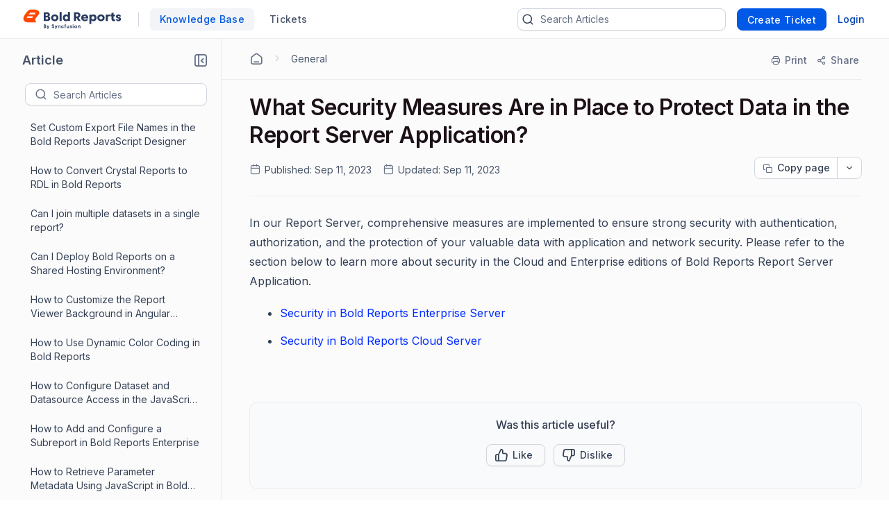

--- FILE ---
content_type: text/html; charset=utf-8
request_url: https://support.boldreports.com/kb/article/13462/what-security-measures-are-in-place-to-protect-data-in-the-report-server-application
body_size: 18211
content:


<!DOCTYPE html>
<html lang="en-US">
<head>

    <!-- <link rel="preconnect" href="https://fonts.googleapis.com" crossorigin /> -->
    <link rel="preconnect" href="https://www.googletagmanager.com" crossorigin />
    <!-- <link rel="preconnect" href="https://storage.googleapis.com" crossorigin /> -->


    <!-- <link rel="dns-prefetch" href="https://fonts.googleapis.com" /> -->
    <link rel="dns-prefetch" href="https://www.googletagmanager.com" />
    <!-- <link rel="dns-prefetch" href="https://storage.googleapis.com" /> -->
    <link rel="dns-prefetch" href="https://fonts.gstatic.com" />

        <link rel="preconnect" href="https://cdn.bolddesk.com/customer-app/2026/1/7/6q24vv9514jr0ajaofjn" crossorigin />
        <link rel="dns-prefetch" href="https://cdn.bolddesk.com/customer-app/2026/1/7/6q24vv9514jr0ajaofjn">

    <meta http-equiv="Content-Type" content="text/html; charset=utf-8" />
    <meta name=viewport content="width=device-width, initial-scale=1">
        <meta name="title" content="Security measures for data protection in  Report Server Applicsyion" />
        <meta name="description" content="This section describes the security measures are in place to protect the data in our report server application" />


        <meta property="og:url" content="https://support.boldreports.com/kb/article/13462/what-security-measures-are-in-place-to-protect-data-in-the-report-server-application">
        <meta name="twitter:url" content="https://support.boldreports.com/kb/article/13462/what-security-measures-are-in-place-to-protect-data-in-the-report-server-application">

    <meta property="og:type" content="Article" />

        <meta property="og:title" content="Security measures for data protection in  Report Server Applicsyion">
        <meta name="twitter:title" content="Security measures for data protection in  Report Server Applicsyion">

        <meta property="og:description" content="This section describes the security measures are in place to protect the data in our report server application">
        <meta name="twitter:description" content="This section describes the security measures are in place to protect the data in our report server application">

        <meta name="twitter:card" content="summary" />

        <meta property="og:image" content="https://cdn.bolddesk.com/org%2Fc999e160-c285-4d6c-bb55-8469d8857c68%2Fimages%2Fboldreport-header-menu-lo_2146caee.svg?generation=1623608102735955&alt=media">
        <meta name="twitter:image" content="https://cdn.bolddesk.com/org%2Fc999e160-c285-4d6c-bb55-8469d8857c68%2Fimages%2Fboldreport-header-menu-lo_2146caee.svg?generation=1623608102735955&alt=media">

    <meta property="twitter:card" content="Summary" />

        <link rel="canonical" href="https://support.boldreports.com/kb/article/13462/what-security-measures-are-in-place-to-protect-data-in-the-report-server-application" />

        <title>What Security Measures Are in Place to Protect Data in the Report Server Application?</title>

    <!-- <link href="https://fonts.googleapis.com/css2?family=Roboto:wght@300;400;500;700&display=swap" rel="preload" as="style" onload="this.rel='stylesheet'"> -->
    <link rel="preload" as="style" onload="this.rel='stylesheet'" href="https://cdn.bolddesk.com/css/bootstrap_5_3_2_v1.min.css">
    <link rel="icon" type="image/x-icon" href="https://cdn.bolddesk.com/org%2Fc999e160-c285-4d6c-bb55-8469d8857c68%2Fimages%2Fboldreport-favicon_71054a29.png?generation=1623659776971997&amp;alt=media">



    

    
        <link href="https://cdn.bolddesk.com/customer-app/2026/1/7/6q24vv9514jr0ajaofjn/css/google-font-apis.min.css" rel="preload" as="style" onload="this.rel='stylesheet'">
             <link rel="stylesheet" href="https://cdn.bolddesk.com/customer-app/2026/1/7/6q24vv9514jr0ajaofjn/css/kb/articleDetails.min.css" />
        <link href="https://cdn.bolddesk.com/customer-app/2026/1/7/6q24vv9514jr0ajaofjn/css/layout.min.css" rel="preload" as="style" onload="this.rel='stylesheet'" />
            <link href="https://cdn.bolddesk.com/customer-app/2026/1/7/6q24vv9514jr0ajaofjn/css/bds_kb_29_2_4.min.css" rel="preload" as="style" onload="this.rel='stylesheet'" />

        <link rel="preload" as="script" href="https://cdn.bolddesk.com/customer-app/2026/1/7/6q24vv9514jr0ajaofjn/js/syncfusion.ej2-base.min.js" />
        <link rel="preload" as="script" href="https://cdn.bolddesk.com/customer-app/2026/1/7/6q24vv9514jr0ajaofjn/js/syncfusion.ej2-core.min.js" />
        <link rel="preload" as="script" href="https://cdn.bolddesk.com/customer-app/2026/1/7/6q24vv9514jr0ajaofjn/js/syncfusion.ej2-rest.min.js" />
        <link rel="preload" as="script" href="https://cdn.bolddesk.com/customer-app/2026/1/7/6q24vv9514jr0ajaofjn/js/syncfusion.ej2-navigations.min.js" />
        <link rel="preload" as="script" href="https://cdn.bolddesk.com/customer-app/2026/1/7/6q24vv9514jr0ajaofjn/js/vendor.min.js" />
        <link rel="preload" as="script" href="https://cdn.bolddesk.com/customer-app/2026/1/7/6q24vv9514jr0ajaofjn/js/common.min.js" />
        <link rel="preload" as="script" href="https://cdn.bolddesk.com/customer-app/2026/1/7/6q24vv9514jr0ajaofjn/js/theme.min.js" />
    
        <link rel="preload" as="script" href="https://cdn.bolddesk.com/customer-app/2026/1/7/6q24vv9514jr0ajaofjn/js/layout.min.js" />
        <link rel="preload" as="script" href="https://cdn.bolddesk.com/customer-app/2026/1/7/6q24vv9514jr0ajaofjn/js/header.min.js" />
    

    
    

    

        
            <link rel="stylesheet" href="https://cdn.bolddesk.com/css/tui_edior_3.1.5_v1.min.css" media="print" onload="this.media='all'">
            <noscript><link rel="stylesheet" href="https://cdn.bolddesk.com/css/tui_edior_3.1.5_v1.min.css"></noscript>
        <link rel="stylesheet" href="https://cdn.bolddesk.com/css/highlightjs_v1.min.css" media="print" onload="this.media='all'">
        <noscript><link rel="stylesheet" href="https://cdn.bolddesk.com/css/highlightjs_v1.min.css"></noscript>
    


    <style>

        .e-avatar.e-avatar-small {
            font-size: 0.8em;
        }

        .e-avatar.e-avatar-circle {
            border-radius: 50%;
        }

        .e-avatar {
            -ms-flex-line-pack: center;
            align-content: center;
            -ms-flex-align: center;
            align-items: center;
            background-color: #bcbcbc;
            background-position: center;
            background-repeat: no-repeat;
            background-size: cover;
            border-radius: 5px;
            color: #fff;
            display: -ms-inline-flexbox;
            display: inline-flex;
            font-family: "Inter", "Roboto", "Segoe UI", "GeezaPro", "DejaVu Serif", "sans-serif", "-apple-system", "BlinkMacSystemFont";
            font-size: 1em;
            font-weight: 400;
            height: 3em;
            -ms-flex-pack: center;
            justify-content: center;
            overflow: hidden;
            position: relative;
            width: 3em;
        }


        .hr-line {
            border: 0.5px solid lightgrey;
            background: lightgray;
            width: 100%;
        }
        
        .e-dark-mode .comment-summary .comments-detail-summary *:not(a):not(a *):not(.ignore-color):not(code):not(code *),
        .e-dark-mode .comments-summary .comments-detail-summary *:not(a):not(a *):not(.ignore-color):not(code):not(code *),
        .e-dark-mode .articles-comments-summary-container .comments-detail-summary *:not(a):not(a *):not(.ignore-color):not(code):not(code *) {
          /*background-color: transparent !important; */

        }

        .e-dark-mode .articles-comments-summary-container .comments-detail-summary *:not(a):not(a *):not(.ignore-color):not(code):not(code *) {
            background-color: transparent !important;
            color: inherit !important;
        }
        
        .e-dark-mode .comment-summary .comments-detail-summary a *,
        .e-dark-mode .comments-summary .comments-detail-summary a *,
        .e-dark-mode .articles-comments-summary-container .comments-detail-summary a * {
          color: var(--color-sf-text-link-color) !important;
        }

        pre.highlight:not(.highlight-color) * {
            color: inherit !important;
            background-color: transparent !important;
            font-weight: unset !important;
        }

        .flex {
            display: flex;
        }

        .flex-horizontal {
            display: flex;
            flex-direction: row;
        }

        .hide {
            display: none;
        }

        .title-bg {
            color: #1C1017;
            font-size: 32px;
            font-weight: 600;
            letter-spacing: -.48px;
            line-height: 40px;
            margin-bottom: 12px;
            overflow-wrap: break-word;
        }

        .brand-name {
          color: #101828;
          font-size: 18px;
          font-weight: 600;
          letter-spacing: -.07px;
          line-height: 28px;
          margin: auto;
          overflow: hidden;
          text-align: center;
          text-overflow: ellipsis;
          white-space: nowrap;
        }
        
        .brand-name-style {
          overflow: hidden;
        }

        .e-dark-mode .title-bg {
            color: #FFFFFF;
        }

        .e-dark-mode .brand-name {
            color: #f5f5f6;
        }

        [dir="rtl"] .title-bg {
            text-align: right;
        }


        .d-none {
            display: none;
        }
    </style>

</head>

<body style="
      --theme-color: #4e33a0;
      --theme-accent: ;
      --header-background-color:  #150055;
      --header-font-color:  #fff;
      --header-font-style:  Inter, Roboto, -apple-system, BlinkMacSystemFont, 'Segoe UI', 'Helvetica Neue', sans-serif;
      --body-background-color: var(--color-sf-bg-primary);
      --primary-color:  rgba(0,0,0,0.87);
      --secondary-color:  rgba(0,0,0,0.54);
      --footer-background-color:  #f1f1f1;
      --footer-font-color:  #3d3d3d;
      --link-color: ;
      --link-hover-color: ;
      font-family: Inter, Roboto, -apple-system, BlinkMacSystemFont, 'Segoe UI', 'Helvetica Neue', sans-serif !important; --color-sf-bg-primary: #fff; --color-sf-text-primary: #101828; --color-sf-bg-secondary-alt: #f9fafb;
      ">
    <div id="overlay"></div>
    <div id="toast-message-container"></div>
    <div id="spinner"></div>
    <div id="img-preview-model" class="image-preview" tabindex="0" onclick="previewClickCheck(event)">
        <div class="preview-container">
            <div class="flex-horizontal download-close-icon action-element">
                <div class="image-preview-button" onclick="imageDownload()">
                    <span id="img-preview-download" class="hd-icon hd-download"></span>
                </div>
                <div class="image-preview-button" onclick="imagePreviewClose()">
                    <span id="img-preview-close"
                          class="hd-icon hd-close" style="font-size: 14px"></span>
                </div>
            </div>
            <div class='image-header-part'>
                <div class="header-element flex-horzontal">
                </div>
                <div class="preview-img-div">
                    <img id="img-preview" onerror="imgOrAudioErrorCheck()" />
                    <audio controls id="audio-preview" autoplay onloadedmetadata="audioDownloadCheck()" onerror="audioErrorCheck()" style="display: none">
                        <source id="audio-preview-source"/>
                    </audio>
                </div>
            </div>
        </div>
    </div>
    <div id="confirm-dialog"></div>
    <div id="delete-dialog"></div>
    <div id="upload-failed-dialog"></div>

        <input type="hidden" id="request-verification-token"
               name="RequestVerificationToken" value="CfDJ8NnO5A_-DupNmQo1SWjxkibic1_DWSKtu2Xt2pdloRsH3DbJTSsbhl2QFeoP7CjHwh3WwUMJExDdyRF5XrncetdNx-bGUnZvq6EQ53P_WE2-vxLVcge9pwWj57L1WociEIiVf2Tio2KmatAbqCz7hZw">


<div class="container">
    <header class="app-header-container flex" style="width: 100%">
        <div class="row header" id="header-section" style="width: 100%">
            <div class=" padding-left-0 padding-right-0">
                <div class="header-content flex-horizontal width-100" style="justify-content: start">
                    <div class="header-title flex-horizontal" style="width: 55%;">
                            <a href=https://www.boldreports.com/ aria-label="custom logo link" class="custom-logo-link flex-align-center flex">
                                <img src="https://cdn.bolddesk.com/org%2Fc999e160-c285-4d6c-bb55-8469d8857c68%2Fimages%2Fboldreport-header-menu-lo_2146caee.svg?generation=1623608102735955&amp;alt=media" alt="custom logo" class="custom-logo" height="32" />
                            </a>

                        <span id="brand-separator" class="brand-separator separator-custom-line hide"></span>

                                <a id='kb_tab' class="ticket-support cursor-pointer ellipsis no-wrap font-500  hide" href='/en-US/kb'>
                                    <span data-title="Knowledge Base">Knowledge Base</span>
                                </a>
                                <a id='ticket_tab' class="ticket-support cursor-pointer font-500 hide ticket-text-margin ms-2 me-2" href='/en-US/support/tickets'>
                                  <div class="ellipsis no-wrap">
                                    <span data-title="Tickets">Tickets</span>
                                  </div>
                                </a>


                    </div>
                    <div id="header_view" style="width: 45%;" class="flex-horizontal d-none  header-view">
                        <div class="header-content-alignment flex-align-center flex">
                                <div id="ticket-kb-search" class="search-ticket e-input-group">
                                    <span class="e-input-group-icon bd-icon bd-icon-search"></span>
                                    <input type="text" autocomplete="off" id="searchbox" placeholder="Search Tickets" class="e-input"/>
                                    <span class="e-input-group-icon e-clear-icon d-none"></span>
                                </div>


                        </div>
                            <div class="flex-align-center flex">
                                    <div class="create-ticket-btn-web-view">
                                        <div class="create-new-ticket font-500">
                                            <a href="/en-US/support/tickets/create" class="e-control e-btn e-primary e-btn-bigger p-0" data-ripple="true"
                                               id="anonymousCreateTicket" style="max-width: 135px;">
                                                <div class="ellipsis create-ticket-font create-ticket-text no-wrap">
                                                    <span class="e-btn-text" data-title="Create Ticket">
                                                        Create Ticket
                                                    </span>
                                                </div>
                                            </a>
                                        </div>
                                    </div>  
                                
                                <div class="create-ticket-btn-web-view">
                                    <div class="create-new-ticket font-500 ellipsis no-wrap login-btn-web-view">
                                        <a href="/en-US/support/id/authorize?ReturnUrl=https://support.boldreports.com/kb/article/13462/what-security-measures-are-in-place-to-protect-data-in-the-report-server-application" rel="noopener nofollow noreferrer" data-ripple="true" id="login-button" class="link"
                                           data-title="Login">
                                            Login
                                        </a>
                                    </div>
                                </div>
                            </div>
                    </div>
                    <div class="d-none mt-1 ps-2" style="width: 65%;" id="header_mobile_view">
                                <div id="tab-create-btn" class="create-ticket-btn-web-view d-none">
                                    <div class="create-new-ticket font-500" style="margin:0 20px;">
                                        
                                            <a href="/en-US/support/tickets/create" class="e-control e-btn e-primary e-btn-bigger pt-0 pb-0 ps-0 pe-3" data-ripple="true"
                                                id="mobileCreateTicket" style="max-width: 135px;">
                                                <div class="e-btn-text create-ticket-font pe-0 ellipsis no-wrap" style="line-height: 14px;">
                                                    <span data-title=" Create Ticket">Create Ticket</span>
                                                </div>
                                            </a>
                                        
                                    </div>
                                </div>
                        <i id="mobile-menu-option-icon" class="hd-icon hd-menu font-14" style="align-self: center;"></i>
                    </div>
                </div>
            </div>
        </div>
    </header>
</div>

<div id="login-popup" class="hide">
    <div class="profile-popup">
        <div class="logged-user-media-query">
            <div class="logged-user-container">
                <div class="font-14 logged-user ellipsis no-wrap">
                    <span data-title="">
                        
                    </span>
                </div>
                <div class=" font-13 logged-user-mail ellipsis no-wrap">
                    <span data-title="">
                        
                    </span>
                </div>
            </div>
        </div>
        <div>
                <div class="profile-content flex">
                        <a href="/en-US/profile" class="full-width font-14 inline-flex profile-flex-direction">My Profile</a>
                </div>

        </div>
        <div class=" profile-content flex logout-btn">
            <a href="/support/id/logout" id="logoutportal" class="full-width font-14 inline-flex profile-flex-direction" style="text-decoration: none">Sign Out</a>
        </div>
    </div>
</div>

<div id="language-popup" class="hide">
        <div id="language-enabled" class="language-inner-popup">
        </div>
</div>

<div id="mobile_view_header" class="d-none">
    <div class="mobile-view-header hide-kb">
        <div class="flex-vertical">
                    <a id="mobile_ticket_tab" href="/en-US/support/tickets" class="tab-mobile-view p-3">
                        <div class="hd-icon hd-tick no-padding"></div>
                        <div class="tab-text">Tickets</div>
                    </a>
                    <a id="mobile_kb_tab" href="/en-US/kb" class="tab-mobile-view  active-tab p-3">
                        <div class="hd-icon hd-tick no-padding"></div>
                        <div class="tab-text">Knowledge Base</div>
                    </a>


                <a id="mobile_login_tab" href="/en-US/support/id/authorize?ReturnUrl=https://support.boldreports.com/kb/article/13462/what-security-measures-are-in-place-to-protect-data-in-the-report-server-application" rel="noopener nofollow noreferrer" class="tab-mobile-view p-3">
                    <div class="hd-icon hd-tick ms-1 me-3 no-padding"></div>
                    <div class="tab-text">Login</div>
                </a>

                <span class="border-top"></span>
                <div id="mobile-create-btn" class="create-ticket-btn-web-view pb-4" style="padding-top: 12px;">
                    <div class="create-new-ticket font-500" style="margin:0 20px;">
                        <a href="/en-US/support/tickets/create" class="e-control e-btn e-primary e-btn-bigger no-padding" data-ripple="true"
                            id="popupCreateTicket" style="width: 100%;">
                            <div class="e-btn-text create-ticket-font" style="line-height: 36px;">
                                Create Ticket
                            </div>
                        </a>

                    </div>
                </div>
        </div>
    </div>
</div>

<div id="list-view" style="display: none">

</div>

<script>
    localStorage.timeZone = `&#x2B;05:30:00`;
    localStorage.timeFormat = `hh:mm aa`;
    localStorage.dateFormat = `MMM dd, yyyy`;
    localStorage.timeZoneShortCode = `IST`;
    localStorage.loggedUserId = `0`;
    localStorage.loggedUserEmail = ``;
    localStorage.orgData = `{"OrgId": "3","Host": "support.boldreports.com", "IsTrail": "False", "PlanName": "Enterprise" ,"BrandId": "4"}`
    window.isAgent = false;
</script>
        <div class="app-root">
            <div class="article-progress-bar hide" id="article-progress-bar"></div>
            <div class="app-banner-container" id="banner_div">
                

                

                


            </div>

            




    <div class="article-detail-container flex" id="article-detail-container" style="height: 100%; min-height: 1000px">
            <aside id="article-list-sidebar" style="display: none">
            <div class="sidebar-container">
                <div id="back-page-btn" class="hide">
                    <div class="back-button">
                            <a href="/kb" class="e-control e-btn e-primary e-outline e-btn-bigger back-button-container" data-ripple="true"
                               id="kbHome">
                                <span class="e-btn-text">
                                    <span class="bd-icon bd-icon-backarrow"></span>
                                    BACK TO HOME
                                </span>
                            </a>

                    </div>
                    <div class="flex pt-2 side-header-article" style="align-items:center; margin-top: 0 !important; margin-bottom: 16px;">
                        <div class="no-wrap ellipsis">
                            <span class="sidebar-title" attr.data-title="Article">Article<span>
                        </div>
                        <div class="align-right">
                            <div class="collapse-icon-container cursor-pointer" aria-label="Collapse" role="button" tabindex="0">
                                <div class="bd-icon bd-icon-collapse-1" data-non-elliptical="true" data-title="Collapse"></div>
                            </div>
                        </div>
                    </div>
                    <div class="back-page flex" style="align-items:center">
                        <div id="treeview-search-container" class="flex-vertical" style="width: 100%">
                            <div class="ps-2">
                                <span style="display: none; float: right" id="categorylist-sidebar-close"><i class="hd-icon hd-close" style="font-size: 14px"></i></span>
                            </div>
                            <div id="treeview-search" class="e-input-group">
                                <span class="e-input-group-icon bd-icon bd-icon-search"></span>
                                <input type="text" autocomplete="off" id="treeview-searchbox" class="e-input" />
                            </div>
                        </div>
                    </div>
                </div>
                <div id="title-list-view" class="list-sidebar hide">
                </div>
                <div id="no-article-found-container" style="padding: 25px; margin: 0 12px; font-size: 14px" class="hide">
                    No articles found
                </div>
                <div id="list-loadmore-container" class="ps-5 pt-3 pb-3 d-none">
                    <button id="list-loadmore" class="list-comment-loadmore"></button>
                </div>
                <div id="article-list-shimmer" class="fetch-shimmer" style="position: relative; margin-top:20px;width: calc(100% - 47px);">
                    <div class="shimmer-property-wrapper mt-0">
                        <div class="property-label title-shimmer-bg title-shimmer-detail" style="height: 24px; width: 64%; border-radius: 5px; margin-bottom: 27px;"></div>
                        <div class="property-input animate mt-0 width-80"></div>
                    </div>
                    <div class="shimmer-property-wrapper" style="opacity: 0.6;">
                        <div class="property-label animate width-60"></div>
                        <div class="property-input animate mt-0 width-80"></div>
                        <div class="property-label animate width-60"></div>
                    </div>
                    <div class="shimmer-property-wrapper" style="opacity: 0.4;">
                        <div class="property-input animate mt-0 width-80"></div>
                        <div class="property-label animate width-60"></div>
                    </div>
                </div>
            </div>
             <div style="display: none; align-self: center;" id="articlelist-sidebar-close">
                <span class="detail-sidebar-close">
                    <i class="hd-icon hd-close" style="font-size: 11px"></i>
                </span>
             </div>
        </aside>
        <div class="width-100" style="width: 100%">
            <div class="table-contents-container hide">
                <div aria-label="Expand" role="button" tabindex="0" id="toggle-right-sidebar-container" class="expand-or-collapse-icon cursor-pointer hide toggle-right-sidebar-container">
                    <span class="bd-icon bd-icon-expand-1" data-non-elliptical="true" data-title="Expand"></span>
                </div>
                <div class="table-of-content-text hide font-16 no-wrap ellipsis" style="width:40px;">
                    <span data-title="Articles in this section">Articles in this section</span>
                </div>
                </div>
            <div class="flex-horizontal kb-detail-padding" style="width: 100%">
                    <div id="sidebar-container" class="article-detail-sidebar-container" style="display: block;"></div>
                
                <div id="article-detail-view" class="article-detail-view" style="height: auto; flex: 1">
                    <div aria-label="Collapse" role="button" tabindex="0"  class="collapse-icon-container hide d-none" >
                        <div class="bd-icon bd-icon-chevronleft" data-non-elliptical="true" data-title="Collapse"></div>
                    </div>

                    <div id="article-rightsidebar-container" class="flex-horizontal">
                        <div class="full-width" id="article-description-view"  >
                            <div class="article-content-section"  style="width: calc(100% - 5px)">
                                    <div class="flex-horizontal">
                                        <div class="hide mt-2  mb-3 e-btn" id="articlelist-sidebar-mobile-view"><i class="bd-icon bd-icon-unorderedlist font-16"></i><span class="category-secton-mob">Category / Section</span></div>
                                        <!-- <div class="detail-search">
                                    






    <link href="https://cdn.bolddesk.com/customer-app/2026/1/7/6q24vv9514jr0ajaofjn/css/kb/kbSearch.min.css" rel="stylesheet" />




<div id="kb-search-container" class="search-article e-input-group">
    <div class="flex search-container-ele">
        <span class="e-input-group-icon bd-icon bd-icon-search"></span>
        <input type="text" autocomplete="off" id="kbhome-searchbox" placeholder="Search Articles" class="e-input" />
        <span class="e-input-group-icon e-clear-icon pe-2 d-none"></span>
    </div>

    <div id="filter-container" class="hide border-left flex filter-container-border-radius">
        <div id="category-filter-elements" style="width: 100%" class="flex">
            <div id="category-dropdown-wrapper" class="flex" style="width: 80%">
                <input type="text" tabindex="0" id='category-dropdown' />
                <div class="category-text-container no-wrap ellipsis">
                    <span id="category-text" data-title="All Categories">All Categories</span>
                </div>
            </div>
            <div class="hide" id="searchCategoryFilter">
                <i id="filter-icon" class="bd-icon bd-icon-chevrondown"></i>
            </div>
        </div>

    </div>

</div>


<div id="searchlist-element" style="display: none;">

        <div id="ai-container-home">
            <div id="ai-search-child-container"></div>
            <div id="ai-search-results"> Search Results</div>
        </div>
    <div id="searchlist-element-content"></div>
</div>

                                </div> -->
                                    </div>
                                    <div id="Article-description-details">
                                        


<div class="breadcrumb-container secondary-bottom-border flex-horizontal align-items-center">
    <div class="flex-horizontal pb-2 hide" id="kb-share-options-container-mobile-view">
    </div>
    <ol class="list-breadcrumb">
            <li class="flex-horizontal pb-1">
                <a href="/kb" class="breadcrumb-with-section ellipsis no-wrap bd-icon bd-icon-home-agent primary-font-color" aria-label="Home Agent"></a>
                <div class="bd-icon bd-icon-chevronright"></div>
            </li>

            <li class="flex-horizontal ellipsis no-wrap pb-1">
                        <a href="/kb/category/43" class="ellipsis no-wrap primary-font-color" style="text-decoration: none"><span data-title="General"> General</span></a>

            </li>
    </ol>
    <div class="flex-horizontal right-sidebar-fixed-elements hide align-right" style="flex-wrap:wrap;"
        id="kb-share-options-container">
        <button id="print-option" class="flex-horizontal print-ele mt-1"
            aria-label="Print">
            <span class="bd-icon bd-icon-printer"></span>
            <div class="print-text no-wrap ellipsis" style="font-size:14px">
                <span data-title="Print">Print</span>
            </div>
        </button>
            <button id="share-more-container" class="share-more-container mt-1 flex-horizontal"
                aria-label="Share">
                <span class="bd-icon bd-icon-share"></span>
                <div class="print-text no-wrap ellipsis" style="font-size:14px">
                    <span data-title="Share">Share</span>
                </div>
                <ul id="sharemenu-list"></ul>
            </button>
    </div>
</div>

<div class="article-content-container padding-top-20px">

<div id="article-title-container" class="secondary-bottom-border">
    <h1 class="article-title title-bg">
        What Security Measures Are in Place to Protect Data in the Report Server Application?
    </h1>
    <div class="date-field-container flex-horizontal d-none">
            <div id="publishedDate" class="flex-horizontal pe-1">
                <span class="bd-icon bd-custom-date"></span>
                <span>Published:</span>
                <span class="published-created-date" data-date="2023-09-11T16:01:54Z"></span>
            </div>
            <div id="createdDate" class="flex-horizontal">
                <span class="bd-icon bd-custom-date"></span>
                <span>Updated:</span>
                <span class="published-created-date" data-date="2023-09-11T16:01:54Z"></span>
            </div>
        <div class="flex copy-dropdown-container">
            <button id="copy-dropdown"></button>
        </div>
    </div>
</div>

<div id="inthis-page-mobileview">
</div>

<div class="articles-description-container article-description-content-overwrite pt-4">
    <div id="article-description" class="article-description toastui-editor-contents">
        <span><p>In our Report Server, comprehensive measures are implemented to ensure strong security with authentication, authorization, and the protection of your valuable data with application and network security. Please refer to the section below to learn more about security in the Cloud and Enterprise editions of Bold Reports Report Server Application.</p>
<ul>
<li><a href="https://help.boldreports.com/enterprise-reporting/security/#data-security">Security in Bold Reports Enterprise Server</a></li>
<li><a href="https://help.boldreports.com/cloud-reporting/administrator-guide/security/#data-security">Security in Bold Reports Cloud Server</a></li>
</ul>
</span>
    </div>
</div>
<div class="article-attachment-container pt-4 d-none" id="kb-attachment-container">
    <div class="sidebar-headers">
        Attachments
    </div>
    <div class="attachment-section">
    </div>
</div>

    <div id="satisfication-container" style="min-height: 100px">
        <div class="satisfication-container">
                <div id="question-container" style="min-height: 100px">

                    <div class="satisfy-message satisfy-fonts" style="direction: ltr;"> Was this article useful?</div>
                    <div class="satisfy-icon satisfy-fonts flex-horizontal">
                        <div role="button" tabindex="0" id="like-icon" class="e-btn d-flex align-items-center" aria-label="Like">
                                <span class="bd-icon bd-icon-like"></span>
                            <span class="satisfy-text"> Like </span>
                        </div>
                        <div role="Button" tabindex="0" id="dislike-icon" class="e-btn d-flex align-items-center" aria-label="Dislike">
                                <span class="bd-icon bd-icon-dislike"></span>
                            <span class="satisfy-text">  Dislike </span>
                        </div>
                    </div>

                </div>
                <div id="like-feedback-dialog" class="hide px-3">
                    <div class="like-feedback-content">
                        <div class="flex-horizontal justify-content-between align-items-baseline">
                            <div class="align-left">
                                <label class="mb-0 ellipsis no-wrap like-popup-title">
                                    <span class="pb-1 font-500 font-16 like-feedback-title-text"></span>
                                </label>
                            </div>
                            <div class="align-right cursor-pointer" id="close-icon-like">
                                <span class="bd-icon bd-icon-close font-20"></span>
                            </div>
                        </div>
                        <div class="comments-container-like">
                            <div class="mt-3">
                                <div class="mb-0 no-wrap ellipsis comments-container-like-header">
                                    <span class="pb-1 font-500 font-14 comments-container-like-text padding-bottom-6 secondary-text-color"></span>
                                </div>
                                <div class="col no-padding mt-1">
                                    <div id="comment-field-element-like">
                                        <textarea id="like-feedback-comment" class="e-input" rows="5"></textarea>
                                        <div class="custom-error mt-1">
                                            <span class="e-error"></span>
                                        </div>
                                    </div>
                                </div>
                            </div>
                        </div>
                            <div class="email-container-like" id="email-container-like">
                                <div class="mt-3">
                                    <div class="mb-0">
                                        <span class="font-500 font-14 email-container-like-text padding-bottom-6 secondary-text-color"></span>
                                        <span class="e-error hide" id="email-required-indicator"> *</span>
                                    </div>
                                    <div class="col no-padding mt-1">
                                        <div id="email-field-element-like">
                                            <input id="like-feedback-email" class="e-input" type="email">
                                            <div class="custom-error mt-1">
                                                <span class="e-error"></span>
                                            </div>
                                        </div>
                                    </div>
                                </div>
                            </div>
                    </div>
                    <div class="feedback-bottom-like flex-horizontal">
                        <div class="align-right button-section">
                            <button class="e-btn e-flatb e-btn-normal margin-right-12 margin-left-12" data-ripple="true" id="cancel-like-dialog">
                                <div class="no-wrap ellipsis">
                                    <span class="e-btn-text cancel-button"></span>
                                </div>
                            </button>
                            <button class="e-btn e-flatb e-btn-normal e-primary" disabled data-ripple="true" id="submit-like-feedback">
                            <div class="no-wrap ellipsis">
                                <span class="e-btn-text submit-button"></span>
                            </div>
                            </button>
                        </div>
                    </div>
                </div>
            <div id="thanks-container" class="thanks-bg hide">
                <div class="thanks-message satisfy-fonts flex-horizontal">

                   <span class="feedback-successmsg font-20 bd-icon bd-icon-ok"></span>
                    <div class="feedback-successmsg" style="overflow-wrap: anywhere;">Thank you for your feedback!</div>
                </div>

            </div>
            <div id="kb-dialog-container" class="hide dialog-container" style="width: 100%;">
                <div class="help-message mb-3">
                    Help us improve this page
                </div>
                <div class="custom-error mb-3">
                    <span id="mandatory-field-error" class="e-error hide"> Please provide feedback or comments</span>
                </div>
                <div id="feedback-option" class="flex-vertical pt-1 feedback-container checkbox-text">
                </div>
                <div class="pt-3 help-container">
                    <label class="mb-0">
                        <span class="custom-field-label pb-1">Comments</span>
                        <span id="comments-label" class="e-error hide"> * </span>
                    </label>
                    <div class="col no-padding">
                        <div id="comment-field-element">
                            <textarea id="help-comments" rows="5"></textarea>
                            <div class="custom-error">
                                <span class="e-error"></span>
                            </div>
                        </div>
                    </div>
                </div>
                <div id="dislike-email-field">
                    <div class="pt-4">
                        <label class="mb-0">
                            <span class="custom-field-label pb-1">Email</span>
                            <span class="e-error"> * </span>
                        </label>
                        <div class="col no-padding">
                            <div id="email-field-element">
                                <input id="dislike-email" class="e-input" type="email">
                                <div class="custom-error">
                                    <span class="e-error"></span>
                                </div>

                            </div>
                        </div>
                    </div>
                </div>
                <div id="createTicketOption" class="pt-3 checkbox-text">
                </div>
                <div class="feedback-bottom align-right">
                    <button class="e-btn e-flatb e-btn-normal padding-left-0 padding-right-0 no-wrap ellipsis" data-ripple="true"
                            id="cancel-dialog" style="margin-bottom: 10px">
                        <span class="e-btn-text cancel-button px-1" data-title="Cancel">
                            Cancel
                        </span>
                    </button>
                    <button class="e-btn e-flatb e-btn-normal submit-button" data-ripple="true"
                            id="submit-feedback" style="margin-bottom: 10px;">
                            <div class="no-wrap ellipsis"></div>
                    </button>
                </div>
            </div>

        </div>
    </div>


<div id="tags-container-mobile-view">
</div>


<div class="description-seperator mt-3"></div>

</div>

<script id="partial_view_script">
    var articleTagsList = [];
    var allowToComment = null;
    var articlecommentsCount = null;
    var currentTranslationId = 13462;
    var externalReferenceId = null;
    var currentTitle = "What Security Measures Are in Place to Protect Data in the Report Server Application?";
</script>

                                    </div>
                                    <div class="article-comments-container">
                                    <div id="article-description-shimmer" class="fetch-shimmer hide">
                                        <div class="shimmer-property-wrapper mt-2">
                                            <div class="breadscrumb-shimmer">
                                                <div class="property-input animate"></div>
                                                <div class="breadscrumb-arrow" style="width:12px; margin: 4px 8px 0;">
                                                    <div class="arrow-shimmer-input"></div>
                                                </div>
                                                <div class="heading-shimmer animate"></div>
                                            </div>
                                            <div class="property-label title-shimmer-bg title-shimmer-detail mt-0 android-shimmer-title" style="height: 20px; width: 100%; margin-bottom: 14px; border-radius: 5px;"></div>
                                            <div class="property-label title-shimmer-bg title-shimmer-detail mt-0" style="height: 20px; width: 50%; margin-bottom: 22px; border-radius: 5px;"></div>
                                            <div class="d-flex align-items-center margin-bottom-40">
                                                <div class="avatar-shimmer animate"></div>
                                                <div class="info-content-shimmer-published animate"></div>
                                                <div class="avatar-shimmer animate"></div>
                                                <div class="info-content-shimmer-time animate"></div>
                                                <div class="avatar-shimmer animate"></div>
                                                <div class="info-content-shimmer-update animate"></div>
                                            </div>
                                        </div>
                                        <div class="shimmer-property-wrapper mt-0">
                                            <div class="property-input animate mt-0"></div>
                                            <div class="property-input animate m-0" style="width: 65%;"></div>
                                        </div>
                                    </div>


                                    <div id="related-articles-container-mobileview">

                                    </div>
                                    <div id="related-articles-shimmer-mobileview">

                                    </div>

                                    <div id="recently-viewed-container-mobileview">

                                    </div>
                                    <div id="recently-viewed-shimmer-mobileview">
                                    </div>

                                    <div class="flex-vertical" id="contact-support-container" style="display: none; text-align:center;" >
                                        <div class="print-text ps-0 contact-support-text" style="margin:0 auto">Didn&#x27;t find an answer?
                                                <a href="/support/tickets/create" rel="noopener noreferrer" target="_blank" style="width: auto;" class="contact-support-link" data-ripple="true">
                                                    <span class="e-btn-text">
                                                        Contact Support
                                                    </span>
                                                    <span class="bd-icon bd-icon-fullpage"></span>
                                                </a>

                                        </div>
                                    </div>

                                    <div id="contact-support-mobileview">

                                    </div>

                                        <div id="comments-container" class="d-none">
                                            <div class="article-reply-container" id="article-replies-section">
                                                <div class="col-xs-12 col-sm-12 col-md-12 col-lg-12 article-reply flex-vertical no-padding">
                                                    <div id="article-comments-header" class="article-replies-content">
                                                        <span class="no-replies" id="article-reply-header">Comments</span>
                                                            <span class="no-replies" id="article-comments-count">(0)</span>

                                                    </div>

                                                        <div id="rte-section-container" class="hide">
                                                            <div class="pt-3 pb-3 primary-text sign-in-text" style="overflow-wrap: anywhere;">Please&nbsp;<a href="https://support.boldreports.com/support/id/authorize?ReturnUrl=https://support.boldreports.com/kb/article/13462/what-security-measures-are-in-place-to-protect-data-in-the-report-server-application" class="signin-text link">Sign In</a>&nbsp;to leave a comment</div>
                                                            <div id="commentsection">

                                                            </div>
                                                        </div>



                                                </div>
                                            </div>

                                            <div>
                                                <div class="col-xs-12 col-sm-12 col-md-12 col-lg-12 article-comments flex-container no-padding flex-vertical">
                                                    <div id="article-comments-update" style="display: none">
                                                        <div id="articlecommentscardlayout">
                                                        </div>
                                                    </div>
                                                    <div id="article-comments-shimmer" class="fetch-shimmer hide">
                                                        <div class="shimmer-chat-wrapper shimmer-chat-list mx-0 px-0">
                                                            <div class="shimmer-chat-img">
                                                                <div class="shimmer-img-placeholder shimmer-placeholder shimmer-chat-avatar"></div>
                                                                <div class="shimmer-chat-img shimmer-img-placeholder shimmer-placeholder shimmer-user-name"></div>
                                                            </div>
                                                            <div class="shimmer-chat-img">
                                                                <div class="shimmer-img-placeholder shimmer-placeholder shimmer-chat-avatar-transparent"></div>
                                                                <div class="shimmer-chat-img shimmer-img-placeholder shimmer-placeholder shimmer-user-time-details"></div>
                                                            </div>
                                                            <div class="shimmer-chat-img shimmer-full-width">
                                                                <div class="shimmer-chat-img shimmer-img-placeholder shimmer-placeholder shimmer-chat-first-line"></div>
                                                            </div>
                                                            <div class="shimmer-chat-img shimmer-full-width">
                                                                <div class="shimmer-chat-img shimmer-img-placeholder shimmer-placeholder shimmer-third-line"></div>
                                                            </div>
                                                        </div>
                                                        <div class="shimmer-chat-wrapper shimmer-chat-list mx-0 px-0">
                                                            <div class="shimmer-chat-img">
                                                                <div class="shimmer-img-placeholder shimmer-placeholder shimmer-chat-avatar"></div>
                                                                <div class="shimmer-chat-img shimmer-img-placeholder shimmer-placeholder shimmer-user-name"></div>
                                                            </div>
                                                            <div class="shimmer-chat-img">
                                                                <div class="shimmer-img-placeholder shimmer-placeholder shimmer-chat-avatar-transparent"></div>
                                                                <div class="shimmer-chat-img shimmer-img-placeholder shimmer-placeholder shimmer-user-time-details"></div>
                                                            </div>
                                                            <div class="shimmer-chat-img shimmer-full-width">
                                                                <div class="shimmer-chat-img shimmer-img-placeholder shimmer-placeholder shimmer-chat-first-line"></div>
                                                            </div>
                                                            <div class="shimmer-chat-img shimmer-full-width">
                                                                <div class="shimmer-chat-img shimmer-img-placeholder shimmer-placeholder shimmer-third-line"></div>
                                                            </div>
                                                        </div>
                                                    </div>
                                                    <div id="loader-container" class="flex-align-center pt-3" style="padding-bottom: 75px; width: 100%; text-align: center; display: none">
                                                        <hr id="article-comments-hr" class="articlecomments-hr-load">
                                                        <button id="commentsLoadMore" style="visibility: hidden"></button>
                                                    </div>
                                                </div>
                                            </div>
                                        </div>
                                    </div>
                            </div>                            
                        </div>
                    </div>
                    <div id="access-denied-container" class="fallback-container flex-vertical hide">
                        <div class="align-center">
                            <div id="fallback-image-container" class='fallback-image access-denied-page' style="margin-top: 50px;">
                                <img width="350" height="250" loading="lazy" src="https://cdn.bolddesk.com/customer-app/images/access_denied_v1.png" alt="Access denied" />
                            </div>
                            <div class='fallback-message fallback-msg-color pt-3'>
                                <h5>Access denied</h5>
                            </div>
                        </div>
                    </div>

                </div>
            </div>

        </div>
    </div>

<script>
    function hideImageLoader(eve) {
        const id = eve.currentTarget.getAttribute('id');
        const ele = id ? document.querySelector(`#article-description #${id}`) : null
        if (id && ele) {
            const loaderEle = ele?.previousElementSibling?.classList.contains('image-loader-outer') ? ele.previousElementSibling : null;
            if (loaderEle) {
                loaderEle.remove();
            }
            ele.classList.remove('image-loader-default-width');
        }
    }
    function renderImageLoader(isInternal) {
        const element = document.getElementById('article-description');
        if (element) {
            const iframeEle = element.querySelectorAll('iframe:not([allowfullscreen]');
            if (iframeEle.length > 0) {
                iframeEle.forEach((ele) => {
                    if (ele.getAttribute("src").includes("https://www.youtube.com")) {
                        const centerEle = document.createElement('center');
                        const iframeEle = document.createElement('iframe');
                        const iframeHeight = ele.getAttribute("height");
                        const iframeWidth = ele.getAttribute("width");
                        const title = ele.getAttribute("title");
                        centerEle.appendChild(iframeEle);
                        iframeEle.setAttribute('referrerpolicy', 'strict-origin-when-cross-origin')
                        iframeEle.src = ele.getAttribute("src");
                        iframeEle.setAttribute("allowfullscreen", "");
                        iframeEle.setAttribute('referrerpolicy', 'strict-origin-when-cross-origin')
                        iframeEle.setAttribute("allow", "accelerometer; clipboard-write; encrypted-media; gyroscope; picture-in-picture");
                        iframeEle.setAttribute("spellcheck", "false");
                        iframeEle.setAttribute("frameborder", "0");
                        iframeEle.setAttribute("height", iframeHeight);
                        iframeEle.setAttribute("width", iframeWidth);
                        iframeEle.setAttribute("loading", "lazy");
                        if (title) {
                            iframeEle.setAttribute("title", title);
                        }
                        ele.parentElement.appendChild(centerEle);
                        ele.remove();
                    }
                });
            }
        const iframeMinEle = Array.from(element.querySelectorAll('iframe[allow]'));
        if(iframeMinEle.length > 0){
            iframeMinEle.forEach((ele)=>{
                const allowAttributeValue = ele.getAttribute("allow");
                ele.setAttribute('referrerpolicy', 'strict-origin-when-cross-origin')
                ele.src = ele.src;
                if(allowAttributeValue.includes('autoplay')){
                    ele.setAttribute("allow", allowAttributeValue.replace(/autoplay;/i, ""))
                }
            })
        }
        }
        needFullWidth = true;
        const imageCollection = element.querySelectorAll('img');
        const isDevice = false;
        if (imageCollection.length > 0) {
            let j;
            for (j = 0; j < imageCollection.length; j++) {
                imageCollection[j].removeAttribute('crossorigin');
                const loaderEle = document.createElement('div');
                loaderEle.classList.add('image-loader-outer');
                
                if (imageCollection[j].classList.contains('e-imgbreak')) {
                    loaderEle.classList.add('e-rte-image','e-imgbreak');
                    loaderEle.style.boxShadow = 'none';
                } else if (imageCollection[j].classList.contains('e-imginline')) {
                    loaderEle.classList.add('e-rte-image','e-imginline');
                    loaderEle.style.boxShadow = 'none';
                } else if(imageCollection[j].classList.contains('e-imgleft')) {
                    loaderEle.classList.add('e-rte-image','e-imgleft');
                    loaderEle.style.boxShadow = 'none';
                } else if(imageCollection[j].classList.contains('e-imgcenter')) {
                    loaderEle.classList.add('e-rte-image','e-imgcenter');
                    loaderEle.style.boxShadow = 'none';
                } else if(imageCollection[j].classList.contains('e-imgright')) {
                    loaderEle.classList.add('e-rte-image','e-imgright');
                    loaderEle.style.boxShadow = 'none';
                }

                loaderEle.innerHTML = `<div class='image-loader-inner'></span>`;
                imageCollection[j].parentElement.insertBefore(loaderEle, imageCollection[j]);
                imageCollection[j].classList.add('image-loader-default-width');
                imageCollection[j].setAttribute('id', `article_img_${j}`);
                if(isInternal) {
                    bindRemoveImageLoader();
                }
            }
        }
        window.addEventListener('load', ()=> {
            bindRemoveImageLoader();
        })
    }

    renderImageLoader(false);

    function bindRemoveImageLoader() {
        const element = document.getElementById('article-description');
         needFullWidth = true;
        const imageCollection = element.querySelectorAll('img');
        const isDevice = false;
        if (imageCollection.length > 0) {
            let j;
            for (j = 0; j < imageCollection.length; j++) {
                if (imageCollection[j].complete && imageCollection[j].naturalWidth > 0) {
                    const loaderEle = imageCollection[j]?.previousElementSibling?.classList.contains('image-loader-outer') ? imageCollection[j].previousElementSibling : null
                    if (loaderEle) {
                        loaderEle.remove();
                    }
                    imageCollection[j].classList.remove('image-loader-default-width');
                    imageCollection[j].style.height = 'auto';
                    imageCollection[j].style.maxWidth = isDevice ? '250px' : '350px';
                    if (needFullWidth) {
                        imageCollection[j].classList.add('image-element-maxwidth');
                    } else {
                        imageCollection[j].classList.add('image-element-width');
                    }
                } else {
                    const onLoad = (e) => {
                        hideImageLoader(e);
                        const target = e.currentTarget;
                        target.style.maxWidth = isDevice ? '250px' : '350px';
                        if (needFullWidth) {
                            target.classList.add('image-element-maxwidth');
                        } else {
                            target.classList.add('image-element-width');
                        }
                        target.style.height = 'auto';
                        target.removeEventListener('load', onLoad);
                    };
                    imageCollection[j].addEventListener('load', onLoad, { once: true });
                }
                const onError = (e) => {
                    hideImageLoader(e);
                    e?.currentTarget?.removeEventListener('error', onError);
                };
                imageCollection[j].addEventListener('error', onError, { once: true });
            }
        }
    }
</script>


            
<footer class="app-footer-container">
    <div class="row container-fluid no-padding" id="app-footer" style="width: 100%;">
        <div class="col-xs-12 col-sm-12 col-md-12 col-lg-12 footer-align" style="width: 100%">
            <div class="footer-content inline-flex">
                    <a href="https://www.boldreports.com/copyright" rel="noopener noreferrer" target="_blank" class="footer-left-content"> &copy; 2026 All Rights Reserved  </a>
            </div>
            <span class="footer-separator-line"></span>
            <div class="footer-right-content mobile-footer-content inline-flex no-wrap">
                    <a href="https://www.boldreports.com/legal/terms-of-use" rel="noopener noreferrer" target="_blank"> Terms of Use </a>
                    <span class="separator"></span>
                    <a href="https://www.boldreports.com/legal/privacy" rel="noopener noreferrer" target="_blank"> Privacy Policy </a>
                    <span class="separator"></span>
                    <a href="https://www.boldreports.com/legal/cookie-policy" rel="noopener noreferrer" target="_blank"> Cookie Policy </a>
            </div>
                <div class="footer-right-content inline-flex align-right no-wrap footer-powered-by p-0">
                    <a href="https://www.bolddesk.com/?utm_source=support_portal&utm_medium=referral&utm_campaign=support_portal_referral" rel="noopener noreferrer" target="_blank" class="font-500">Help Desk Software</a>&nbsp;
                    <span> by</span>&nbsp;
                    <a href="https://www.bolddesk.com/?utm_source=support_portal&utm_medium=referral&utm_campaign=support_portal_referral" rel="noopener noreferrer" target="_blank" class="font-500">BoldDesk</a>
                </div>
        </div>
    </div>
</footer>

        </div>
        <script>
            window.orgSettingsList = {"TimeZoneId":1,"TimeZoneOffset":"+05:30:00","TimeZoneName":"India Standard Time","TimeZoneShortCode":"IST","WindowsTimeZoneId":"","IANATimeZoneName":"Asia/Kolkata","DateFormatId":2,"DateFormat":"MMM dd, yyyy","TimeFormatId":1,"TimeFormat":"hh:mm aa","Language":"","LanguageId":0,"SortReplyId":0,"TicketLayoutId":0,"DefaultTicketViewId":0,"TicketPerPageCount":0,"AutoAssignTicketOnSolve":false,"ThemeColors":{"SidebarThemeColor":""},"CdnUrl":null,"LogoUrl":"https://cdn.bolddesk.com/org%2Fc999e160-c285-4d6c-bb55-8469d8857c68%2Fimages%2Fboldreport-header-menu-lo_2146caee.svg?generation=1623608102735955&alt=media","FaviconUrl":"https://cdn.bolddesk.com/org%2Fc999e160-c285-4d6c-bb55-8469d8857c68%2Fimages%2Fboldreport-favicon_71054a29.png?generation=1623659776971997&alt=media","LogoLinkbackUrl":"https://www.boldreports.com/","PortalName":"Bold Reports Support","DisplayPortalName":false,"CanUserControlAvailabilityStatus":false,"UploadFileSize":20971520,"AllowedFileExtensions":"","CopyRightUrl":"https://www.boldreports.com/copyright","TermsOfUseUrl":"https://www.boldreports.com/legal/terms-of-use","PrivacyPolicyUrl":"https://www.boldreports.com/legal/privacy","CookiePolicyUrl":"https://www.boldreports.com/legal/cookie-policy","BannerMessage":"","GoogleAnalyticsId":"UA-198406304-3","CustomerPasswordPolicy":{"IsDefault":true,"UseAtleastOneNumber":true,"MinimumCharLength":8,"UseLowerCase":true,"UseUpperCase":true,"UseSpecialCharacters":true,"PasswordExpiry":{"IsEnabled":false,"ExpiryDateCount":0},"PasswordHistory":{"IsEnabled":false,"Range":0},"PolicyVersion":0},"AttachmentRequiredAuthentication":true,"OrgOwnerId":0,"MultipleContactGroup":true,"IncludePoweredBy":true,"CustomCss":null,"CustomJs":null,"AttachmentDownloadTypeId":1,"AutoSuggestArticlesInTicket":false,"UTCTimeZoneName":"","DefaultMessageFilterId":2,"IsMultiLanguageEnabled":false,"DefaultLanguage":"en-US","CustomerPortalEnabledLanguages":"","SupportedLanguages":"","PortalDefaultLanguage":"","DisabledFeatures":[],"CcConfiguration":{"IsCcEnabled":true,"IsCCEnabledinEmail":true,"IsCCEnabledInCustomerPortal":true,"AllowContactCreationFromEmail":true,"AllowContactCreationFromCustomerPortal":true},"GoogleTagsId":null,"ClosedTicketStatusConfig":{"FallbackStatusId":2,"NeedToCreateFollowUpTicketOnEndUserReply":false},"CustomCssUrl":"","CustomJsUrl":"https://cdn.bolddesk.com/org%2Fc999e160-c285-4d6c-bb55-8469d8857c68%2Fcustomfiles%2Fcustomjs_f0018796.js?generation=1734676733927827&alt=media","ThemeSetting":{"ThemeId":0,"ThemeColor":"#0565ff"},"IsMultipleTicketFormEnabled":true,"RestrictClosingTicketViaCustomerPortal":false,"DefaultActivityViewId":0,"ActivityPerPageCount":0,"IsScheduledMeetingEnabled":false,"BccEmails":"","AllowUnauthenticatedUserToCreateTicket":false,"IsInlineAttachmentRequiresAuthentication":false,"IsCustomerPortalCsatEnabled":true,"RestrictCcUsersFromUpdatingTicket":false,"EnableAIAssistSearchInKbModule":false,"ContactPrimaryFields":[],"ActivityLayoutId":0,"RestrictUpdatingTicketTitleAndDeletingMessagesOrFilesInCustomerPortal":false,"StartDayOfTheWeek":0,"DefaultChatViewId":1,"IsHippaComplaint":false,"IsOnBoardingDetailUpdated":false,"ModuleGuidanceSettings":{"TicketModule":{"HasCompletedGuideTour":false,"HasCompletedQuickTips":false}},"IsGettingStartedHighlighted":false,"IsMyOrganizationViewDisabledInCustomerPortal":false,"AutoEmbedLiveChatWidget":false,"EnableHelpCenterAuthentication":false,"LiveChatWidgetId":null};
            window.userTimeZone = null;
            window.userIANATimeZoneName = null;
            window.ianaTimeZoneName = "";
            window.userId = 0;
            window.cdnAssetLink = "https://cdn.bolddesk.com/customer-app";
            //window.requestVerificationToken = 'CfDJ8NnO5A_-DupNmQo1SWjxkibic1_DWSKtu2Xt2pdloRsH3DbJTSsbhl2QFeoP7CjHwh3WwUMJExDdyRF5XrncetdNx-bGUnZvq6EQ53P_WE2-vxLVcge9pwWj57L1WociEIiVf2Tio2KmatAbqCz7hZw';
            window.locale = "en-US";
            window.cdnLink = "https://cdn.bolddesk.com";
            window.themeColor = "#0565ff";
            window.cdnDynamicPath = "https://cdn.bolddesk.com/customer-app/2026/1/7/6q24vv9514jr0ajaofjn";
        </script>
        <script>
             function setBodyAlignment() {
                const langCode = window.locale;
                window.isRtl = (langCode == 'ar' || langCode == 'he');
                if(langCode == 'ar' || langCode == 'he') {
                  document.body.setAttribute('dir', 'rtl');
                } else {
                    document.body.removeAttribute('dir', 'rtl');
                }
            }
            setBodyAlignment();

            function loadLayout() {
                const csrfToken = document.getElementById("request-verification-token").value;
                new Layout({
                    orgSettingsList: {"TimeZoneId":1,"TimeZoneOffset":"+05:30:00","TimeZoneName":"India Standard Time","TimeZoneShortCode":"IST","WindowsTimeZoneId":"","IANATimeZoneName":"Asia/Kolkata","DateFormatId":2,"DateFormat":"MMM dd, yyyy","TimeFormatId":1,"TimeFormat":"hh:mm aa","Language":"","LanguageId":0,"SortReplyId":0,"TicketLayoutId":0,"DefaultTicketViewId":0,"TicketPerPageCount":0,"AutoAssignTicketOnSolve":false,"ThemeColors":{"SidebarThemeColor":""},"CdnUrl":null,"LogoUrl":"https://cdn.bolddesk.com/org%2Fc999e160-c285-4d6c-bb55-8469d8857c68%2Fimages%2Fboldreport-header-menu-lo_2146caee.svg?generation=1623608102735955&alt=media","FaviconUrl":"https://cdn.bolddesk.com/org%2Fc999e160-c285-4d6c-bb55-8469d8857c68%2Fimages%2Fboldreport-favicon_71054a29.png?generation=1623659776971997&alt=media","LogoLinkbackUrl":"https://www.boldreports.com/","PortalName":"Bold Reports Support","DisplayPortalName":false,"CanUserControlAvailabilityStatus":false,"UploadFileSize":20971520,"AllowedFileExtensions":"","CopyRightUrl":"https://www.boldreports.com/copyright","TermsOfUseUrl":"https://www.boldreports.com/legal/terms-of-use","PrivacyPolicyUrl":"https://www.boldreports.com/legal/privacy","CookiePolicyUrl":"https://www.boldreports.com/legal/cookie-policy","BannerMessage":"","GoogleAnalyticsId":"UA-198406304-3","CustomerPasswordPolicy":{"IsDefault":true,"UseAtleastOneNumber":true,"MinimumCharLength":8,"UseLowerCase":true,"UseUpperCase":true,"UseSpecialCharacters":true,"PasswordExpiry":{"IsEnabled":false,"ExpiryDateCount":0},"PasswordHistory":{"IsEnabled":false,"Range":0},"PolicyVersion":0},"AttachmentRequiredAuthentication":true,"OrgOwnerId":0,"MultipleContactGroup":true,"IncludePoweredBy":true,"CustomCss":null,"CustomJs":null,"AttachmentDownloadTypeId":1,"AutoSuggestArticlesInTicket":false,"UTCTimeZoneName":"","DefaultMessageFilterId":2,"IsMultiLanguageEnabled":false,"DefaultLanguage":"en-US","CustomerPortalEnabledLanguages":"","SupportedLanguages":"","PortalDefaultLanguage":"","DisabledFeatures":[],"CcConfiguration":{"IsCcEnabled":true,"IsCCEnabledinEmail":true,"IsCCEnabledInCustomerPortal":true,"AllowContactCreationFromEmail":true,"AllowContactCreationFromCustomerPortal":true},"GoogleTagsId":null,"ClosedTicketStatusConfig":{"FallbackStatusId":2,"NeedToCreateFollowUpTicketOnEndUserReply":false},"CustomCssUrl":"","CustomJsUrl":"https://cdn.bolddesk.com/org%2Fc999e160-c285-4d6c-bb55-8469d8857c68%2Fcustomfiles%2Fcustomjs_f0018796.js?generation=1734676733927827&alt=media","ThemeSetting":{"ThemeId":0,"ThemeColor":"#0565ff"},"IsMultipleTicketFormEnabled":true,"RestrictClosingTicketViaCustomerPortal":false,"DefaultActivityViewId":0,"ActivityPerPageCount":0,"IsScheduledMeetingEnabled":false,"BccEmails":"","AllowUnauthenticatedUserToCreateTicket":false,"IsInlineAttachmentRequiresAuthentication":false,"IsCustomerPortalCsatEnabled":true,"RestrictCcUsersFromUpdatingTicket":false,"EnableAIAssistSearchInKbModule":false,"ContactPrimaryFields":[],"ActivityLayoutId":0,"RestrictUpdatingTicketTitleAndDeletingMessagesOrFilesInCustomerPortal":false,"StartDayOfTheWeek":0,"DefaultChatViewId":1,"IsHippaComplaint":false,"IsOnBoardingDetailUpdated":false,"ModuleGuidanceSettings":{"TicketModule":{"HasCompletedGuideTour":false,"HasCompletedQuickTips":false}},"IsGettingStartedHighlighted":false,"IsMyOrganizationViewDisabledInCustomerPortal":false,"AutoEmbedLiveChatWidget":false,"EnableHelpCenterAuthentication":false,"LiveChatWidgetId":null},
                    csrfToken: csrfToken,
                    isKbPage: true
                });
            }
            function loadHeader() {
                new Header({
                    hasKBPermission: true,
                    userId: 0,
                    profileImageUrl: null
                });
            }
            document.getElementById('overlay').style.display = 'none';
        </script>
     <script defer>
            function addQueryParam(sourceURL, key, value) {
                const href = new URL(sourceURL);
                href.searchParams.append(key, decodeURIComponent(value));
                return href.href;
            }

            function removeParam(key, sourceURL) {
                const href = new URL(sourceURL);
                href.searchParams.delete(key);
                return href.href;
            }

            function appendQueryParamInURL(url) {
                window.history.replaceState({}, '', url);
            }

            function hasParam(key, url) {
                const href = new URL(url);
                return href.searchParams.has(key);
            }

            function getParamValue(key, url) {
                const href = new URL(url);
                return href.searchParams.get(key);
            }

            function appendProperUrl(url) {
                let properUrl;
                if(hasParam('mode', url)) {
                   properUrl = removeParam("mode", url);
                   properUrl = addQueryParam(properUrl, "mode", 'dark');
                   return properUrl
                }
            }

            function setTheme() {
                let themeId;
                themeId = 0;

                document.body.style.setProperty('--color-sf-bg-primary', themeId === 1 ? "#0c111d" : "#fff");
                document.body.style.setProperty('--color-sf-text-primary', themeId === 1 ? "#f5f5f6" : "#101828");
                document.body.style.setProperty('--color-sf-bg-secondary-alt', themeId === 1 ? "#0c111d" : "#f9fafb");
                window.themeId = themeId;
                if(window.themeColor === null || window.themeColor === "" || window.themeColor === undefined) {
                     window.themeColor = '#7839ee';
                }

                if(themeId === 1) {
                    window.themeColor = '#155eef';
                }
               

                const body = document.querySelector('body');
                if (themeId) {
                    body.classList.add('e-dark-mode');
                } else {
                    if (body.classList.contains('e-dark-mode')) {
                        body.classList.remove('e-dark-mode');
                    }
                }
            }
            setTheme();
            window.setthemeColor = (color) => {
              let intervel = setInterval(function() {
                if (window.generateThemeColor) {
                    window.generateThemeColor(color);
                    clearInterval(intervel);
                }
              }, 100);
            }

            const resourceName = (locale != "en-US") ? ("resources/" + locale) : "";
            var scriptConfigs = resourceName ? [{name: resourceName}] : [];
            scriptConfigs = scriptConfigs.concat([
                { name: 'syncfusion.ej2-base' },
                { name: 'syncfusion.ej2-core' },
                { name: 'syncfusion.ej2-rest' },
                { name: 'syncfusion.ej2-navigations' },
                { name: 'vendor' },
                { name: 'common' },
                { name: 'theme' }
            ]);

            const path = location.pathname.toLowerCase();
            const isKB = path.includes("/kb");
            const needsRte = !isKB || (userId > 0);
            if (needsRte) {
                scriptConfigs = scriptConfigs.concat([
                    { name: 'syncfusion.ej2-image-editor' },
                    { name: 'syncfusion.ej2-filemanager' },
                    { name: 'syncfusion.ej2-richtexteditor' }
                ])
            }

            scriptConfigs = scriptConfigs.concat([
                { name: 'layout', callback: 'loadLayout' },
                { name: 'header', callback: 'loadHeader' }
            ])

            function loadEssentialScript() {
                loadScripts(scriptConfigs, false);
            }

            function loadScripts(scriptConfigs, subScript) {
                var isDev = !'https://cdn.bolddesk.com/customer-app/2026/1/7/6q24vv9514jr0ajaofjn';
                var baseUrl = 'https://cdn.bolddesk.com/customer-app/2026/1/7/6q24vv9514jr0ajaofjn/js/';

                // Split into: core deps (no callback) and feature/UI (has callback)
                var dependents = [];
                var independents = [];

                for (var i = 0; i < scriptConfigs.length; i++) {
                    var cfg = scriptConfigs[i];
                    if (cfg && cfg.callback) { independents.push(cfg); } else { dependents.push(cfg); }
                }

                function urlFor(cfg) { return baseUrl + cfg.name + (isDev ? '.js' : '.min.js'); }

                // Generic sequencer: inject in order and run per-item hook
                function processList(list, index, done) {
                    if (!list || index >= list.length) { if (done) done(); return; }
                    var cfg = list[index];
                    var s = document.createElement('script');
                        s.src = urlFor(cfg);
                        s.defer = true;
                        s.onload = function () {
                            if(cfg && cfg.callback && typeof window[cfg.callback] === 'function') {
                                try { window[cfg.callback](); processList(list, index + 1, done); } catch (e) { console.warn('Callback failed:', cfg.callback, e); }
                            } else {
                                processList(list, index + 1, done);
                            }
                        };
                        s.onerror = function () {
                            console.warn('Script failed:', s.src);
                            processList(list, index + 1, done);
                        };
                        
                        document.head.appendChild(s);
                }

                function start() {
                    processList(dependents, 0, function () {
                        processList(independents, 0, function () { /* done */ });
                    });
                }

                if (subScript) {
                    (function checkReady() {
                        if (window.Layout && window.Header) { start(); }
                        else { setTimeout(checkReady, 100); }
                    })();
                } else {
                    start();
                }
            }

            loadEssentialScript();
        </script>

        <script async src="https://cdn.bolddesk.com/org%2Fc999e160-c285-4d6c-bb55-8469d8857c68%2Fcustomfiles%2Fcustomjs_f0018796.js?generation=1734676733927827&amp;alt=media"></script>


</body>


    <script defer>
        function kbDetailsPageLoadEvent() {
            new ArticleDetail({
            kbSettingsList:  {"IsKbEnabled":true,"IsAuthorViewEnabled":false,"IsPublishedDateViewEnabled":true,"IsLastModifiedDateViewEnabled":true,"IsTableOfContentViewEnabled":false,"IsRelatedArticlesViewEnabled":false,"AllowedRelatedArticlesCount":5,"IsRecentArticlesViewEnabled":false,"AllowedRecentArticlesCount":5,"CategoryListCount":0,"VisiblityOptionId":1,"CategoryLayoutType":0,"IsCategoryGroupEnabled":false,"IsArticleTagsViewEnabled":false,"IsArticleShareOptionEnabled":true,"ShareOption":[{"IsEnabled":true,"DisplayName":"Facebook"},{"IsEnabled":true,"DisplayName":"X"},{"IsEnabled":true,"DisplayName":"LinkedIn"},{"IsEnabled":true,"DisplayName":"Email"}],"IsSatisficationFeedbackViewEnabled":true,"SatisfactionFeedback":{"InfoMessage":"Was this article useful?","VoteOptionTypeId":1,"PositiveVotingText":"Like","NegativeVotingText":"Dislike","PositiveVotingIconUrl":"bd-icon-like","NegativeVotingIconUrl":"bd-icon-dislike","FeedbackMessage":["Correct inaccurate or outdated content","Improve illustrations or images","Fix typos or broken links","Need more information","Correct inaccurate or outdated code samples"],"SuccessMessage":"Thank you for your feedback!","ConsentMessage":""},"IsEstimatedReadTimeViewEnabled":false,"SEOChangeFrequency":3,"SEOSiteMapUrl":"sitemap.xml","HomePageBannerContent":"How can we help you?","HomePageBannerDescription":"Instantly find answers to the most frequently asked questions about the Bold Reports product.","HomePageBannerBackgroundColor":"","CustomCSS":null,"CustomJS":null,"ArticleDownMessageContent":"","IsCommentViewEnabled":true,"ModuleName":"Knowledge Base","RobotContent":"#\n# robots.txt\n#\n\nUser-agent: *\n","IsSitemapUrlEnabled":true,"IsArticleStatusIndicatorEnabled":false,"ArticleDetailsPageCss":"","ArticleDetailsPageJs":"","CategoryGroupList":[],"CanExcludeAgentArticleViewCount":false,"CanEnablePopularArticles":true,"AllowedPopularArticlesCount":10,"HomePageBannerBackgroundImage":"https://storage.googleapis.com/cdn-bolddesk/images/banner_new.png","CanEnableArticleListView":true,"HomePageBannerTextColor":"#0d0d0dff","HomePageSeoMetaTitle":"Bold Reports Knowledge Base | Tutorials, Support & FAQs","HomePageSeoMetaDescription":"Find Bold Reports answers fast—Getting Started, Troubleshooting, Admin guides and FAQs. Optimize reports, fix errors and learn best practices step by step.","HomePageOgTitle":"Bold Reports Knowledge Base | Tutorials, Support & FAQs","HomePageOgDescription":"Find Bold Reports answers fast—Getting Started, Troubleshooting, Admin guides and FAQs. Optimize reports, fix errors and learn best practices step by step.","HomePageOgImage":"https://cdn.bolddesk.com/org%2Fc999e160-c285-4d6c-bb55-8469d8857c68%2FKnowledgeBaseOgImage%2Fbold-reports-logo-1_9ab760b5.svg?generation=1765195311136538&alt=media","IsAISuggestionEnabled":false,"EnableAIAssistSearchInKbModule":true,"CanEnableNextAndPreviousNavigation":false},
            articleId: 13462,
            estimatedTime: 0,
            articleTranslationId: 13462,
            title: "What Security Measures Are in Place to Protect Data in the Report Server Application?",
            commentsCount: null,
            enableComment: null,
            categoryId: 43,
            sectionId: null,
            slugTitle:  "what-security-measures-are-in-place-to-protect-data-in-the-report-server-application",
            feedbackOption: ["Correct inaccurate or outdated content","Improve illustrations or images","Fix typos or broken links","Need more information","Correct inaccurate or outdated code samples"],
            userEmailId: null,
            userId: 0,
            cdnLink: "https://cdn.bolddesk.com",
            currentUrl: "\"https://support.boldreports.com/kb/article/13462/what-security-measures-are-in-place-to-protect-data-in-the-report-server-application\"",
            tagsList: [],
            currentLocale: "",
            portalName: "Bold Reports Support",
            externalReferenceId: null
            });

        }

        function loadArticleScripts() {
            const scriptConfigs = [
                { name: 'kb/articledetail', callback: 'kbDetailsPageLoadEvent' }
            ];
            loadScripts(scriptConfigs, true);
        }

        loadArticleScripts();
    </script>




</html>




--- FILE ---
content_type: image/svg+xml
request_url: https://cdn.bolddesk.com/org%2Fc999e160-c285-4d6c-bb55-8469d8857c68%2Fimages%2Fboldreport-header-menu-lo_2146caee.svg?generation=1623608102735955&alt=media
body_size: 2358
content:
<?xml version="1.0" encoding="utf-8"?>
<!-- Generator: Adobe Illustrator 23.0.2, SVG Export Plug-In . SVG Version: 6.00 Build 0)  -->
<svg version="1.1" id="Layer_1" xmlns="http://www.w3.org/2000/svg" xmlns:xlink="http://www.w3.org/1999/xlink" x="0px" y="0px"
	 viewBox="0 0 196 44" style="enable-background:new 0 0 196 44;" xml:space="preserve" width="196px" height="44px">
<style type="text/css">
	.st0{fill:#FF4800;}
	.st1{fill:#283A5E;}
</style>
<g>
	<path class="st0" d="M22.63,2.36l-7.3,0.21c-0.84,0.02-1.64,0.34-2.27,0.89c-2.35,2.06-8.3,7.61-10.49,14.79
		c-1.45,4.74,2.3,9.48,7.32,9.48l17.38,0c0.42,0,0.6-0.51,0.29-0.77c-2-1.71-4.39-4.76,2.5-11.68C38.09,7.2,31.09,2.2,22.63,2.36z
		 M19.66,19.08c-0.04,0.11-0.15,0.18-0.27,0.18h-9.37c-0.62,0-1.06-0.61-0.84-1.18c0.25-0.66,0.63-1.5,1.2-2.31h11.05
		C20.57,16.82,20.05,18.03,19.66,19.08z M25.64,10.28c-0.31,0.57-0.76,1.16-1.23,1.7H12.8c0.69-1.1,1.74-2.31,2.64-3.14
		c0.24-0.22,0.56-0.35,0.9-0.35l7,0C25.51,8.49,26.08,9.47,25.64,10.28z"/>
	<path id="BySyncfusion_1_" class="st1" d="M45.23,39.03h-2.94v-6.91h2.6c1.28,0,2.04,0.73,2.04,1.87c0,0.68-0.34,1.15-0.83,1.37
		c0.67,0.18,1.2,0.79,1.2,1.65C47.3,38.2,46.48,39.03,45.23,39.03z M45.57,34.1c0-0.54-0.33-0.82-0.79-0.82h-1.11v1.63h1.11
		C45.24,34.92,45.57,34.63,45.57,34.1z M45.9,36.95c0-0.57-0.35-0.92-0.84-0.92h-1.4v1.84h1.4C45.55,37.87,45.9,37.51,45.9,36.95z
		 M50.64,41.32h-1.42l0.9-2.29l-1.87-5.11h1.41l1.13,3.39l1.15-3.39h1.41L50.64,41.32z M58.1,37.73l0.61-0.64
		c0.52,0.54,1.06,0.86,1.78,0.86c0.67,0,1.15-0.33,1.15-0.84c0-0.46-0.29-0.83-1.4-1.07c-1.38-0.29-2.12-1.01-2.12-2.04
		c0-1.17,0.95-1.99,2.3-1.99c1.31,0,2.31,0.68,2.48,2.09h-1.41c-0.1-0.59-0.47-0.9-1.01-0.9c-0.54,0-0.94,0.28-0.94,0.7
		c0,0.47,0.35,0.79,1.32,1.01c1.54,0.36,2.2,1.08,2.2,2.16c0,1.21-0.96,2.08-2.54,2.08C59.67,39.15,58.79,38.71,58.1,37.73z
		 M66.34,41.32h-1.42l0.9-2.29l-1.87-5.11h1.41l1.13,3.39l1.15-3.39h1.41L66.34,41.32z M73.17,33.8c1.2,0,2.03,0.83,2.03,2.07v3.16
		h-1.36v-3.02c0-0.57-0.44-1.01-0.97-1.01c-0.63,0-1.16,0.48-1.16,1.25v2.78h-1.36v-5.11h1.36v0.57
		C72.08,34.06,72.58,33.8,73.17,33.8z M80.95,37.17l0.72,0.56c-0.51,0.95-1.28,1.43-2.27,1.43c-1.62,0-2.79-1.18-2.79-2.67
		c0-1.49,1.16-2.67,2.69-2.67c1.31,0,2.2,0.71,2.51,1.84h-1.48C80.17,35.25,79.82,35,79.31,35c-0.74,0-1.33,0.65-1.33,1.48
		c0,0.83,0.59,1.48,1.48,1.48C80.07,37.95,80.58,37.65,80.95,37.17z M86.2,31.88v1.08c-0.13-0.01-0.32-0.02-0.46-0.02
		c-0.56,0-0.78,0.23-0.78,0.71v0.28h1.24v1.18h-1.24v3.93h-1.36V35.1h-0.86v-1.18h0.86v-0.29c0-1.21,0.68-1.8,2.01-1.8
		C85.82,31.83,86.04,31.85,86.2,31.88z M89.54,39.15c-1.2,0-2.03-0.83-2.03-2.07v-3.16h1.36v3.02c0,0.57,0.44,1.01,0.97,1.01
		c0.64,0,1.16-0.5,1.16-1.31v-2.72h1.36v5.11h-1.36v-0.57C90.63,38.89,90.12,39.15,89.54,39.15z M93.98,38.08l0.56-0.63
		c0.4,0.39,0.79,0.61,1.3,0.61c0.47,0,0.75-0.2,0.75-0.51c0-0.31-0.22-0.49-0.88-0.63c-1.11-0.23-1.66-0.79-1.66-1.64
		c0-0.86,0.74-1.49,1.85-1.49c1.15,0,1.83,0.64,1.99,1.61h-1.28c-0.07-0.33-0.29-0.53-0.65-0.53c-0.32,0-0.59,0.16-0.59,0.42
		c0,0.27,0.24,0.49,0.81,0.61c1.18,0.24,1.73,0.78,1.73,1.65c0,0.9-0.75,1.58-2.02,1.58C95.13,39.15,94.51,38.78,93.98,38.08z
		 M99.45,39.03v-5.11h1.36v5.11H99.45z M99.33,32.56c0-0.44,0.35-0.78,0.8-0.78s0.8,0.34,0.8,0.78c0,0.44-0.35,0.78-0.8,0.78
		S99.33,33,99.33,32.56z M102.36,36.48c0-1.49,1.21-2.67,2.84-2.67c1.63,0,2.84,1.18,2.84,2.67c0,1.49-1.21,2.67-2.84,2.67
		C103.58,39.15,102.36,37.97,102.36,36.48z M103.72,36.48c0,0.83,0.64,1.48,1.48,1.48c0.84,0,1.48-0.64,1.48-1.48
		c0-0.83-0.64-1.48-1.48-1.48C104.36,35,103.72,35.65,103.72,36.48z M112.37,33.8c1.2,0,2.03,0.83,2.03,2.07v3.16h-1.36v-3.02
		c0-0.57-0.44-1.01-0.97-1.01c-0.63,0-1.16,0.48-1.16,1.25v2.78h-1.36v-5.11h1.36v0.57C111.27,34.06,111.78,33.8,112.37,33.8z"/>
	<g>
		<path class="st1" d="M42.29,25.22V7.84h6.73c3.24,0,5.25,1.89,5.25,4.7c0,1.68-0.87,2.97-2.15,3.51c1.73,0.47,3.03,1.99,3.03,4.08
			c0,2.95-2.16,5.08-5.34,5.08H42.29z M48.7,11.14h-2.43v3.6h2.43c1.02,0,1.74-0.65,1.74-1.8C50.44,11.79,49.72,11.14,48.7,11.14z
			 M49.21,17.92h-2.94v4h2.94c1.09,0,1.86-0.79,1.86-2C51.07,18.7,50.3,17.92,49.21,17.92z"/>
		<path class="st1" d="M64.03,12.06c4.11,0,7.2,2.95,7.2,6.73c0,3.77-3.09,6.73-7.2,6.73c-4.11,0-7.2-2.95-7.2-6.73
			C56.83,15.02,59.92,12.06,64.03,12.06z M64.03,22.02c1.85,0,3.24-1.39,3.24-3.23c0-1.83-1.39-3.23-3.24-3.23
			c-1.85,0-3.24,1.4-3.24,3.23C60.79,20.63,62.18,22.02,64.03,22.02z"/>
		<path class="st1" d="M73.54,7.1h3.98v18.12h-3.98V7.1z"/>
		<path class="st1" d="M85.91,12.06c1.69,0,3.08,0.65,4.08,1.71V7.1h3.92v18.12h-3.92V23.8c-1.01,1.07-2.4,1.71-4.08,1.71
			c-3.54,0-6.04-2.95-6.04-6.73C79.87,15.02,82.37,12.06,85.91,12.06z M86.89,22.02c1.74,0,3.1-1.39,3.1-3.23
			c0-1.83-1.37-3.23-3.1-3.23c-1.73,0-3.07,1.4-3.07,3.23C83.82,20.63,85.17,22.02,86.89,22.02z"/>
		<path class="st1" d="M108.25,7.84c3.64,0,6.13,2.28,6.13,5.66c0,2.46-1.3,4.32-3.45,5.11l3.91,6.6h-4.46l-3.46-6.06h-1.03v6.06
			h-4.07V7.84H108.25z M105.89,11.12v4.95h1.94c1.56,0,2.48-1.01,2.48-2.47c0-1.49-0.92-2.48-2.48-2.48H105.89z"/>
		<path class="st1" d="M123.45,22.51c1.7,0,2.97-0.51,4.16-1.56l1.69,1.89c-1.4,1.56-3.25,2.68-5.9,2.68
			c-4.44,0-7.41-2.95-7.41-6.73c0-3.77,3.04-6.73,7.05-6.73c3.93,0,6.8,2.9,6.8,6.52c0,0.43-0.07,0.94-0.19,1.32h-9.67
			C120.27,21.52,121.54,22.51,123.45,22.51z M120.05,17.38h5.73c-0.31-1.41-1.32-2.31-2.79-2.31
			C121.54,15.07,120.43,15.94,120.05,17.38z"/>
		<path class="st1" d="M140.15,25.52c-1.69,0-3.09-0.65-4.08-1.71v7.17h-3.92V12.36h3.92v1.42c0.99-1.07,2.4-1.71,4.08-1.71
			c3.52,0,6.04,2.95,6.04,6.73C146.19,22.56,143.67,25.52,140.15,25.52z M139.15,15.56c-1.73,0-3.09,1.4-3.09,3.23
			c0,1.84,1.37,3.23,3.09,3.23c1.73,0,3.08-1.39,3.08-3.23C142.23,16.97,140.88,15.56,139.15,15.56z"/>
		<path class="st1" d="M154.9,12.06c4.11,0,7.2,2.95,7.2,6.73c0,3.77-3.09,6.73-7.2,6.73c-4.11,0-7.2-2.95-7.2-6.73
			C147.7,15.02,150.79,12.06,154.9,12.06z M154.9,22.02c1.85,0,3.24-1.39,3.24-3.23c0-1.83-1.39-3.23-3.24-3.23
			c-1.85,0-3.24,1.4-3.24,3.23C151.66,20.63,153.05,22.02,154.9,22.02z"/>
		<path class="st1" d="M168.38,18.39v6.83h-3.98V12.36h3.98v1.45c0.82-1.07,1.95-1.75,3.4-1.75c0.36,0,0.71,0.09,0.96,0.2
			l-0.29,3.59c-0.5-0.17-1.07-0.29-1.56-0.29C169.55,15.56,168.38,16.59,168.38,18.39z"/>
		<path class="st1" d="M179.64,20.57c0,1.03,0.47,1.5,1.65,1.5c0.42,0,0.94-0.02,1.3-0.07v2.94c-0.65,0.38-1.55,0.58-2.52,0.58
			c-2.74,0-4.43-1.66-4.43-4.54v-5.16h-2.11v-3.45h2.11V9.23l4-0.6v3.72h2.81v3.45h-2.81V20.57z"/>
		<path class="st1" d="M185.59,21.06c1.02,0.94,2.11,1.43,3.34,1.43c0.99,0,1.56-0.4,1.56-1.03c0-0.63-0.5-1.03-1.97-1.34
			c-2.71-0.57-4.16-2.05-4.16-4.2c0-2.23,1.95-3.86,4.77-3.86c3.05,0,4.75,1.75,5.1,4.2h-3.45c-0.15-0.73-0.66-1.17-1.43-1.17
			c-0.71,0-1.23,0.34-1.23,0.88c0,0.57,0.48,1.02,1.89,1.32c2.94,0.62,4.33,2.05,4.33,4.2c0,2.31-2.02,4.03-5.18,4.03
			c-1.91,0-3.62-0.93-5.03-2.72L185.59,21.06z"/>
	</g>
</g>
</svg>


--- FILE ---
content_type: application/javascript
request_url: https://cdn.bolddesk.com/org%2Fc999e160-c285-4d6c-bb55-8469d8857c68%2Fcustomfiles%2Fcustomjs_f0018796.js?generation=1734676733927827&alt=media
body_size: -358
content:
const script = document.createElement("script");
 script.src = `https://support.boldreports.com/chatwidget-api/widget/v1/21b94c00-dfc0-4143-bdca-c3ec15c46f17`;
 document.head.appendChild(script);

window['boldChatSettings'] = {
   email : localStorage.getItem('loggedUserEmail'),
   maintainIsOpen : false
 };